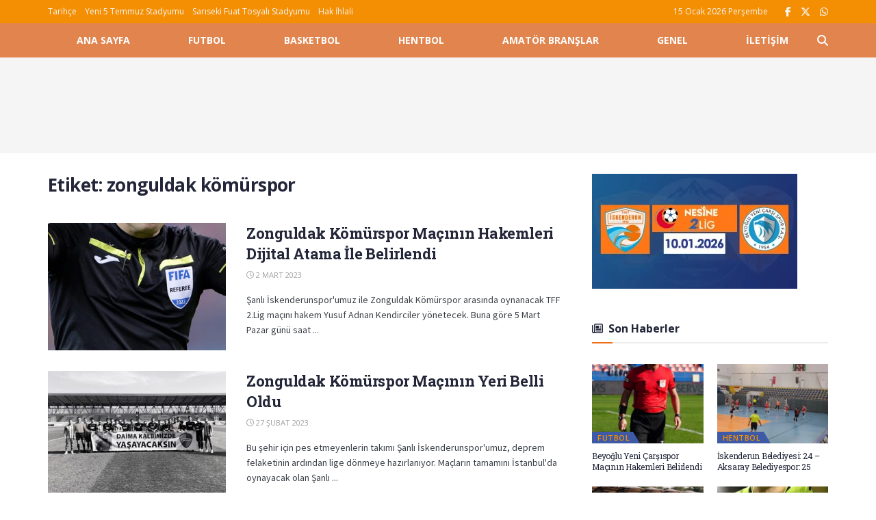

--- FILE ---
content_type: text/html; charset=utf-8
request_url: https://www.google.com/recaptcha/api2/aframe
body_size: 267
content:
<!DOCTYPE HTML><html><head><meta http-equiv="content-type" content="text/html; charset=UTF-8"></head><body><script nonce="lJRtcRUcvY6xfJXJq9EIeA">/** Anti-fraud and anti-abuse applications only. See google.com/recaptcha */ try{var clients={'sodar':'https://pagead2.googlesyndication.com/pagead/sodar?'};window.addEventListener("message",function(a){try{if(a.source===window.parent){var b=JSON.parse(a.data);var c=clients[b['id']];if(c){var d=document.createElement('img');d.src=c+b['params']+'&rc='+(localStorage.getItem("rc::a")?sessionStorage.getItem("rc::b"):"");window.document.body.appendChild(d);sessionStorage.setItem("rc::e",parseInt(sessionStorage.getItem("rc::e")||0)+1);localStorage.setItem("rc::h",'1768507340760');}}}catch(b){}});window.parent.postMessage("_grecaptcha_ready", "*");}catch(b){}</script></body></html>

--- FILE ---
content_type: image/svg+xml
request_url: https://iskenderunspor.org.tr/wp-content/uploads/2025/08/iskenderunspor-mobil_logo.svg
body_size: 12292
content:
<svg xmlns="http://www.w3.org/2000/svg" xmlns:xlink="http://www.w3.org/1999/xlink" width="300" height="66" viewBox="0 0 300 66">
  <defs>
    <style>
      .cls-1 {
        font-size: 15px;
        fill: #283a92;
        text-anchor: middle;
        font-family: "Gotham Narrow";
        text-transform: uppercase;
      }
    </style>
  </defs>
  <image id="Katman_1" data-name="Katman 1" width="298" height="66" xlink:href="[data-uri]"/>
  <text id="Bağımsız_taraftar_sitesi" data-name="Bağımsız taraftar sitesi" class="cls-1" x="181.024" y="57.739"><tspan x="181.024">Bağımsız taraftar sitesi</tspan></text>
</svg>


--- FILE ---
content_type: image/svg+xml
request_url: https://iskenderunspor.org.tr/wp-content/uploads/2025/08/iskenderunspor.org-logo.svg
body_size: 17320
content:
<svg xmlns="http://www.w3.org/2000/svg" xmlns:xlink="http://www.w3.org/1999/xlink" width="400" height="88" viewBox="0 0 400 88">
  <image id="Katman_1" data-name="Katman 1" x="1" y="1" width="396" height="87" xlink:href="[data-uri]"/>
</svg>
